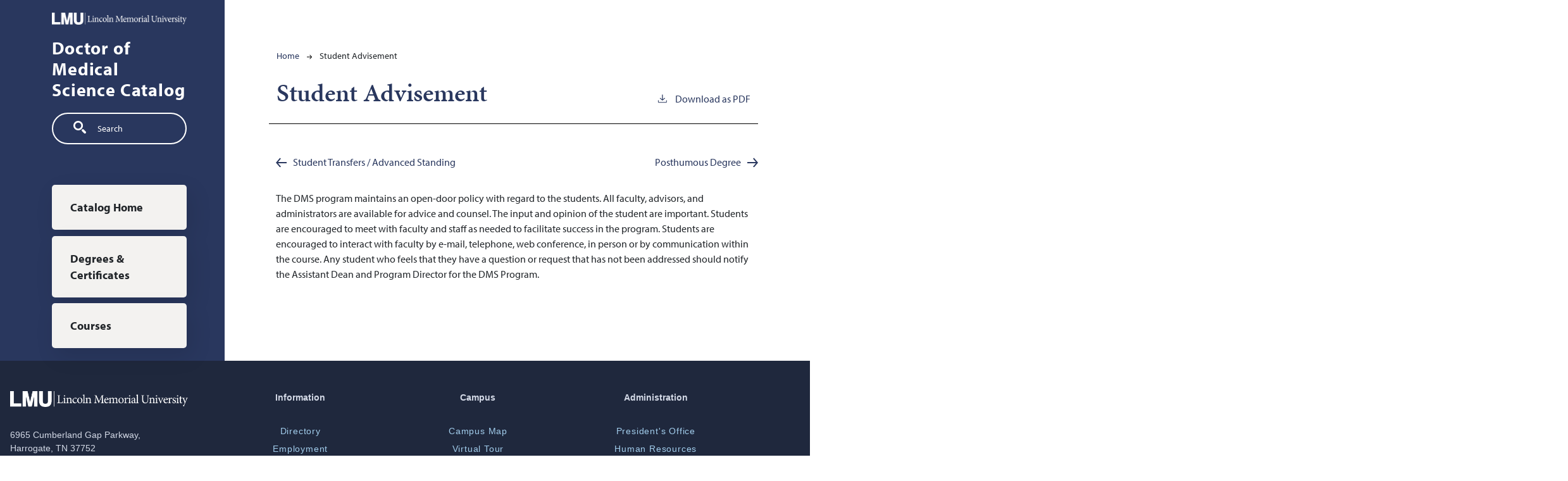

--- FILE ---
content_type: text/html; charset=UTF-8
request_url: https://dmscatalog.lmunet.edu/student-advisement
body_size: 5108
content:
<!DOCTYPE html>
<html lang="en" dir="ltr" prefix="content: http://purl.org/rss/1.0/modules/content/  dc: http://purl.org/dc/terms/  foaf: http://xmlns.com/foaf/0.1/  og: http://ogp.me/ns#  rdfs: http://www.w3.org/2000/01/rdf-schema#  schema: http://schema.org/  sioc: http://rdfs.org/sioc/ns#  sioct: http://rdfs.org/sioc/types#  skos: http://www.w3.org/2004/02/skos/core#  xsd: http://www.w3.org/2001/XMLSchema# ">
  <head>
    <meta charset="utf-8" />
<meta name="description" content="The DMS program maintains an open-door policy with regard to the students. All faculty, advisors, and administrators are available for advice and counsel. The..." />
<script async defer data-domain="dmscatalog.lmunet.edu" src="https://plausible.io/js/plausible.js"></script>
<script>window.plausible = window.plausible || function() { (window.plausible.q = window.plausible.q || []).push(arguments) }</script>
<meta name="Generator" content="Drupal 10 (https://www.drupal.org)" />
<meta name="MobileOptimized" content="width" />
<meta name="HandheldFriendly" content="true" />
<meta name="viewport" content="width=device-width, initial-scale=1.0" />
<link rel="icon" href="/themes/custom/lmu/images/favicon.ico" type="image/vnd.microsoft.icon" />
<link rel="canonical" href="https://dmscatalog.lmunet.edu/student-advisement" />
<link rel="shortlink" href="https://dmscatalog.lmunet.edu/node/9605" />

    <title>Student Advisement | Lincoln Memorial University</title>
    <link rel="stylesheet" media="all" href="/sites/default/files/css/css_Lm8fSKvTsq_O8K71uMdIfrlgpdGxX3Rt358aKvSNkOE.css?delta=0&amp;language=en&amp;theme=lmu&amp;include=eJxVjEsOgCAMBS-E6crzED4ViYUaWky4vbow6u7Nm2RCsGHDmJXbDOEDlrKoFR2EYi6xx8UqM3nX4I-31RULwjPep9d8YBNHhkqHROwdTXc012RkiGIB7wRP-Y00jA" />
<link rel="stylesheet" media="all" href="https://use.typekit.net/xek5ebz.css" />
<link rel="stylesheet" media="all" href="/sites/default/files/css/css_B1aL3wBO1ur2XBGVM-Q_GgwX14lGQDrftz3ygAch4SQ.css?delta=2&amp;language=en&amp;theme=lmu&amp;include=eJxVjEsOgCAMBS-E6crzED4ViYUaWky4vbow6u7Nm2RCsGHDmJXbDOEDlrKoFR2EYi6xx8UqM3nX4I-31RULwjPep9d8YBNHhkqHROwdTXc012RkiGIB7wRP-Y00jA" />

    
              </head>
  <body class="lincoln-memorial-university">
        <a href="#main-content" class="visually-hidden focusable">
      Skip to main content
    </a>
    
      <div class="dialog-off-canvas-main-canvas" data-off-canvas-main-canvas>
    
<div class="layout-container outer-course-teaser-card">
  <div class="content-wrapper">

    <header role="banner" class="site-header">
      <div class="header-container">
        <div class="row">
                              <div class="logo-wrapper">
                          <a class="logo" href="/">
                <img src="/themes/custom/lmu/images/logo.png" alt="Lincoln Memorial University catalog"/>
              </a>
                      </div>

          <span class="header-title">Doctor of Medical Science Catalog</span>
                              <div class="site-menu">
            <div class="site-menu-wrapper">
                              <div class="row">
                  <div class="col-12">
                      <div class="region region-primary-menu">
    <div class="views-exposed-form block block-views block-views-exposed-filter-blocksearch-api-page-1" data-drupal-selector="views-exposed-form-search-api-page-1" id="block-lmu-exposedformsearch-apipage-1">
  
    
      <form action="/search" method="get" id="views-exposed-form-search-api-page-1" accept-charset="UTF-8">
  <div class="js-form-item form-item form-type-textfield js-form-type-textfield form-item-search-api-fulltext js-form-item-search-api-fulltext">
      <label for="edit-search-api-fulltext">Search</label>
        <input data-drupal-selector="edit-search-api-fulltext" type="text" id="edit-search-api-fulltext" name="search_api_fulltext" value="" size="30" maxlength="128" placeholder="Search" class="form-text" />

        </div>
<div data-drupal-selector="edit-actions" class="form-actions js-form-wrapper form-wrapper" id="edit-actions"><input data-drupal-selector="edit-submit-search-api" type="submit" id="edit-submit-search-api" value="Search" class="button js-form-submit form-submit" />
</div>


</form>

  </div>
<nav role="navigation" aria-labelledby="block-lmu-mainnavigation-menu" id="block-lmu-mainnavigation">
            
  <h2 class="visually-hidden" id="block-lmu-mainnavigation-menu">Main navigation</h2>
  

        
              <ul>
              <li>
        <a href="/" data-drupal-link-system-path="&lt;front&gt;">Catalog Home</a>
              </li>
          <li>
        <a href="/degrees" data-drupal-link-system-path="degrees">Degrees &amp; Certificates</a>
              </li>
          <li>
        <a href="/classes" data-drupal-link-system-path="classes">Courses</a>
              </li>
        </ul>
  


  </nav>

  </div>

                  </div>
                </div>
                          </div>
          </div>
        </div>
      </div>
    </header>

    <main role="main" class="site-main">
            <span id="main-content" tabindex="-1"></span>
      <div class="layout-content">
        
                
          <div class="region region-content">
    <div data-drupal-messages-fallback class="hidden"></div>
<article about="/student-advisement" class="node node--type-academic-page node--view-mode-full">
    
  
  <header class="node-header page-header-plain academic-page">
  <div class="node-header-text">
      <nav class="breadcrumb" role="navigation" aria-labelledby="system-breadcrumb">
    <h2 id="system-breadcrumb" class="visually-hidden">Breadcrumb</h2>
    <ol>
          <li>
                  <a href="/">Home</a><svg width="17" height="16" viewBox="0 0 17 16" fill="none" xmlns="http://www.w3.org/2000/svg">
  <path d="M17 8L16.448 7.36648L10.5598 0.5L9.07755 1.76703L13.5857 7.01907H0L0 8.98093H13.5857L9.07755 14.233L10.5598 15.5L16.448 8.63351L17 8Z" fill="#000"/>
</svg>
              </li>
          <li>
                  Student Advisement
              </li>
        </ol>
  </nav>

                <h1><span>Student Advisement</span>
</h1>
              <div class="pdf-link">
                <a href="/node/9605/download-pdf" target="_blank" rel="nofollow" class="pdf-download-link">
  <svg width="18" height="17" viewBox="0 0 18 17" fill="none" xmlns="http://www.w3.org/2000/svg">
    <path d="M1 11.4092V15.5001H16.6818V11.4092" stroke="#000000" stroke-width="1.2"/>
    <path
      d="M8.84095 12.0909L9.2729 11.7145L13.9546 7.69988L13.0907 6.68924L9.50977 9.76297V0.5L8.17214 0.5V9.76297L4.5912 6.68924L3.72732 7.69988L8.40901 11.7145L8.84095 12.0909Z"
      fill="#000000"/>
  </svg>
  Download as PDF
</a>

      </div>

  </div>
    </header>


  <div class="academic-page-interior">
    <div class="node__content body-text-wrapper">
        <div class="prev-next-wrapper">
    <div class="prev-page"><a href="/student-transfers-advanced-standing" hreflang="en">Student Transfers / Advanced Standing</a></div>
    <div class="next-page"><a href="/posthumous-degree" hreflang="en">Posthumous Degree</a></div>
  </div>

            <div class="field field--name-field-main-text field--type-text-long field--label-hidden field__item"><p>The DMS program maintains an open-door policy with regard to the students. All faculty, advisors, and administrators are available for advice and counsel. The input and opinion of the student are important. Students are encouraged to meet with faculty and staff as needed to facilitate success in the program. Students are encouraged to interact with faculty by e-mail, telephone, web conference, in person or by communication within the course. Any student who feels that they have a question or request that has not been addressed should notify the Assistant Dean and Program Director for the DMS Program.</p></div>
      
    </div>
  </div>
</article>

  </div>

      </div>
    </main>

  </div>
</div>


  <div class="lmu-footer">
  <footer class="vv-test22 cssscan-current" id="skipToFooter">
    <div class="wrapper">
      <div class="col3">
                      <a class="logo" href="https://www.lmunet.edu/index.php">
              <img src="/themes/custom/lmu/images/logo.png" alt="Lincoln Memorial University catalog"/>
            </a>

                  <div class="address">
          6965 Cumberland Gap Parkway,<br>
          Harrogate, TN 37752<br>
          <a class="phone" href="tel:423.869.3611">423.869.3611</a> | <a class="phone" href="tel:800.325.0900">800.325.0900</a>
        </div>

        <div class="social-icons">


          <a class="facebook" href="https://www.facebook.com/lmuedu" target="_blank"><span class="fab fa-facebook-f"
                                                                                           aria-hidden="true"></span><span>Facebook</span></a>


          <a class="instagram" href="https://www.instagram.com/lmu_edu/" target="_blank"><span class="fab fa-instagram"
                                                                                               aria-hidden="true"></span><span>Instagram</span></a>


          <a class="flickr" href="https://www.flickr.com/photos/lincolnmemorialuniversity" target="_blank"><span
              class="fab fa-flickr" aria-hidden="true"></span><span>Flickr</span></a>


          <a class="youtube" href="https://www.youtube.com/user/lmunetedu" target="_blank"><span class="fab fa-youtube"
                                                                                                 aria-hidden="true"></span><span>YouTube</span></a>


          <a class="twitter" href="https://twitter.com/LMUtweets" target="_blank"><span class="fab fa-twitter"
                                                                                        aria-hidden="true"></span><span>Twitter</span></a>

        </div>
      </div>


      <div class="col3 center">
        <span class="column-title">Information</span>
        <ul>


          <li>


            <a href="https://www.lmunet.edu/directory/index.php" target="_blank">Directory</a>

          </li>

          <li>


            <a href="https://careers.lmunet.edu/" target="_blank">Employment</a>

          </li>

          <li>


            <a href="https://www.lmunet.edu/about-lmu/privacy-policy.php" target="_blank">Privacy Policy</a>

          </li>

          <li>


            <a href="https://www.lmunet.edu/about-lmu/terms-of-use.php" target="_blank">Terms of Use</a>

          </li>

          <li>


            <a href="https://www.lmunet.edu/printshop.php" target="_blank">Print Shop</a>

          </li>

          <li>


            <a href="https://www.lmunet.edu/office-of-institutional-compliance/title-ix-policy-and-procedure.php"
               target="_blank">Equal Opportunity/Title IX</a>

          </li>

          <li>


            <a href="https://www.lmunet.edu/campus-police-and-security/emergencies/index.php" target="_blank">Emergency
              Information</a>

          </li>

          <li>


            <a
              href="https://nam12.safelinks.protection.outlook.com/?url=https%3A%2F%2Fwww.uhc.com%2Funited-for-reform%2Fhealth-reform-provisions%2Fno-surprises-act&amp;data=05%7C01%7Cmason.huddleston%40lmunet.edu%7Cd14bfedbb2074f5f424908da58646f3d%7Cd3ef1a875daf4bdfa11b40412f4a2b3c%7C0%7C0%7C637919485625538308%7CUnknown%7CTWFpbGZsb3d8eyJWIjoiMC4wLjAwMDAiLCJQIjoiV2luMzIiLCJBTiI6Ik1haWwiLCJXVCI6Mn0%3D%7C3000%7C%7C%7C&amp;sdata=JBD111vhtgSYf%2BWNX63qM9QFQ%2B7NCUNRXX1wlE6W02o%3D&amp;reserved=0"
              target="_blank">No Surprises Act &amp; Transparency</a>

          </li>

        </ul>
      </div>


      <div class="col3 center">
        <span class="column-title">Campus</span>
        <ul>


          <li>


            <a href="https://www.lmunet.edu/about-lmu/campus-map.php" target="_blank">Campus Map</a>

          </li>

          <li>


            <a
              href="https://www.youvisit.com/tour/62088?pl=v&amp;reff=https://www.lmunet.edu/virtual-tour.php&amp;from=embed-js-failed"
              target="_blank">Virtual Tour</a>

          </li>

          <li>


            <a href="https://events.dudesolutions.com/lmunet" target="_blank">Events</a>

          </li>

          <li>


            <a href="https://www.lmunet.edu/community/index.php" target="_blank">Community</a>

          </li>

          <li>


            <a href="https://lmu.bncollege.com/shop/lmu/home" target="_blank">Bookstore</a>

          </li>

          <li>


            <a href="https://library.lmunet.edu/library" target="_blank">Library</a>

          </li>

          <li>


            <a
              href="https://fs.lmunet.edu/adfs/ls?wa=wsignin1.0&amp;wtrealm=urn%3amylmu.lmunet.edu%3a443&amp;wctx=https%3a%2f%2fmylmu.lmunet.edu%2f_layouts%2f15%2fAuthenticate.aspx%3fSource%3d%252F&amp;wreply=https%3a%2f%2fmylmu.lmunet.edu%2f_trust%2fdefault.aspx"
              target="_blank">MyLMU</a>

          </li>

        </ul>
      </div>


      <div class="col3 center">
        <span class="column-title">Administration</span>
        <ul>


          <li>


            <a href="https://www.lmunet.edu/presidents-office/index.php" target="_blank">President's Office</a>

          </li>

          <li>


            <a href="https://www.lmunet.edu/human-resources/index.php" target="_blank">Human Resources</a>

          </li>

          <li>


            <a href="https://www.lmunet.edu/information-services/index.php" target="_blank">Information Services</a>

          </li>

          <li>


            <a href="https://www.lmunet.edu/office-of-institutional-compliance/index.php" target="_blank">Office of
              Institutional Compliance</a>

          </li>

          <li>


            <a href="https://www.lmunet.edu/orgsp/index.php" target="_blank">ORGSP/Scholarly Activity</a>

          </li>

          <li>


            <a href="https://www.lmunet.edu/campus-police-and-security/index.php" target="_blank">Campus Police &amp;
              Security</a>

          </li>

          <li>


            <a href="https://www.lmunet.edu/office-of-the-general-counsel/index.php" target="_blank">Office of the
              General Counsel</a>

          </li>

          <li>


            <a href="https://www.lmunet.edu/giving/index" target="_blank">University Advancement</a>

          </li>

        </ul>
      </div>


    </div>


    <div class="copyright wrapper">
      <span><a href="/user" style="text-decoration: none; color: #D3D9E6">©</a> 2026 Lincoln Memorial University</span>
    </div>
  </footer>
</div>


</div>
  </div>

    
    <script type="application/json" data-drupal-selector="drupal-settings-json">{"path":{"baseUrl":"\/","pathPrefix":"","currentPath":"node\/9605","currentPathIsAdmin":false,"isFront":false,"currentLanguage":"en"},"pluralDelimiter":"\u0003","suppressDeprecationErrors":true,"ajaxTrustedUrl":{"\/search":true},"user":{"uid":0,"permissionsHash":"cb5ed36475445c54e01bc264e03c801443a8ca113c01ff982a6db1d40804a19f"}}</script>
<script src="/sites/default/files/js/js_fc3GqYngM0LUm7N9zE64YgmGvuursr4DHhW7U7hQM_0.js?scope=footer&amp;delta=0&amp;language=en&amp;theme=lmu&amp;include=eJxLTjYyMDLUTy4tLsnP1UlOjk-tKEktykvMic_JzMsu1scQAalJy88riU8sTy3Oz03VB3GgbJBcSUZqbirIRDgTAFLBJYE"></script>
<script src="https://kit.fontawesome.com/8de9c38e36.js"></script>
<script src="/sites/default/files/js/js_5kDQ64UuIVuzEhVZM5qvBm-PDjRn8rQcI5vGi7Rtt0U.js?scope=footer&amp;delta=2&amp;language=en&amp;theme=lmu&amp;include=eJxLTjYyMDLUTy4tLsnP1UlOjk-tKEktykvMic_JzMsu1scQAalJy88riU8sTy3Oz03VB3GgbJBcSUZqbirIRDgTAFLBJYE"></script>

              </body>
</html>


--- FILE ---
content_type: text/javascript; charset=UTF-8
request_url: https://dmscatalog.lmunet.edu/sites/default/files/js/js_5kDQ64UuIVuzEhVZM5qvBm-PDjRn8rQcI5vGi7Rtt0U.js?scope=footer&delta=2&language=en&theme=lmu&include=eJxLTjYyMDLUTy4tLsnP1UlOjk-tKEktykvMic_JzMsu1scQAalJy88riU8sTy3Oz03VB3GgbJBcSUZqbirIRDgTAFLBJYE
body_size: -110
content:
/* @license GPL-2.0-or-later https://www.drupal.org/licensing/faq */
(function($,Drupal){'use strict';Drupal.behaviors.ccTheme21={attach:function(context,settings){$('.node--type-elective-group').each(function(){var modalId=Math.random().toString(36).substr(2,10);modalId='modal-'+modalId;$(this).find('.elective-group-modal-trigger').attr('data-bs-target','#'+modalId);$(this).find('.modal').attr('id',modalId);$(this).find('.accordion-js-trigger').attr('data-bs-target','#'+modalId);$(this).find('.collapse').attr('id',modalId);});$('.node--type-academic-page table',context).each(function(){if(!$(this).parent().hasClass('table-wrapper'))$(this).wrap('<div class="table-wrapper" />');});}};}(jQuery,Drupal));;
